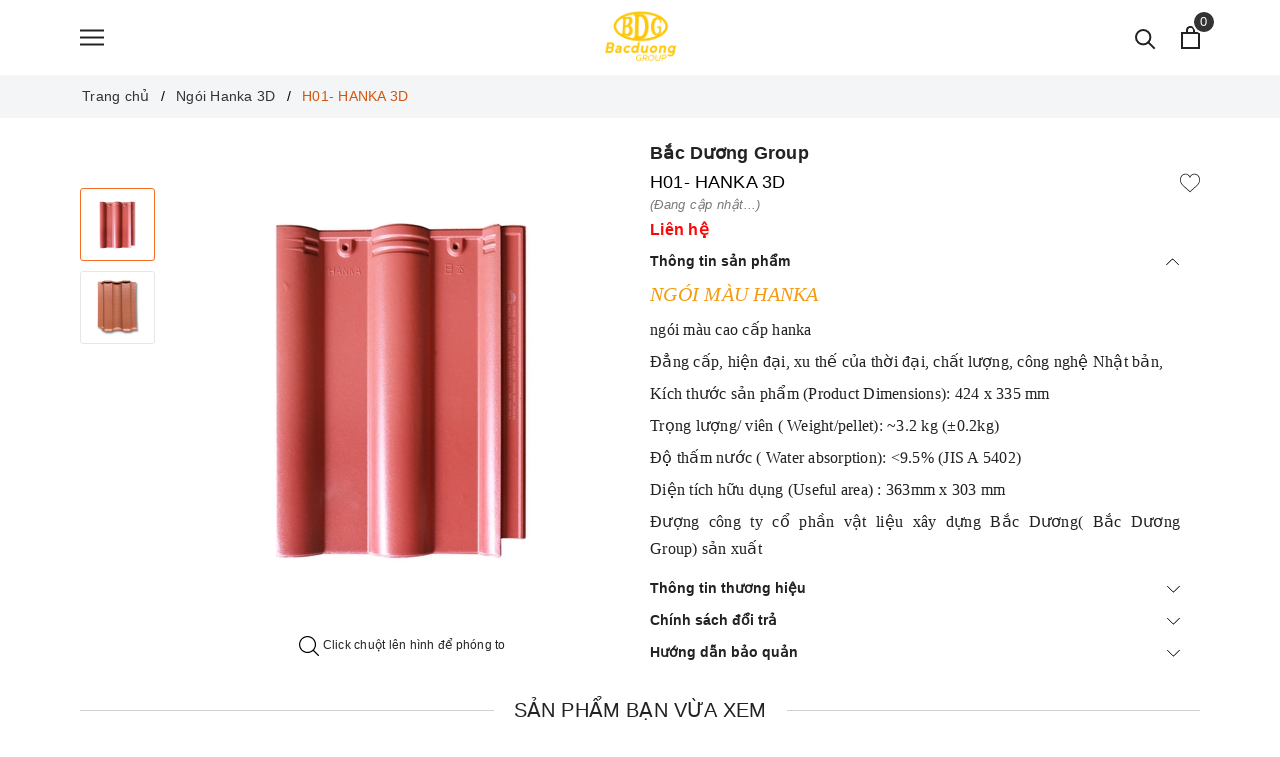

--- FILE ---
content_type: text/html; charset=utf-8
request_url: https://bacduonggroup.com/ngoi-mau-cao-cap-hanka-h-01?view=item
body_size: 1142
content:

 
<div class="evo-slick">
	<div class="evo-product-block-item">
		<div class="box-image">
			<a href="/ngoi-mau-cao-cap-hanka-h-01" class="evo-image-pro product-item-photo" title="H01- HANKA 3D">
				<img class="lazy" src="[data-uri]" data-src="//bizweb.dktcdn.net/thumb/large/100/448/965/products/h01-compressed.jpg?v=1666851838817" alt="H01- HANKA 3D" />
			</a>
			<a class="evo-image-pro product-item-photo-2" href="/ngoi-mau-cao-cap-hanka-h-01" title="H01- HANKA 3D">
				
				<img class="lazy" src="[data-uri]" data-src="//bizweb.dktcdn.net/thumb/large/100/448/965/products/mat-sau-hanka-9599b38d-14a1-4fdf-b4cd-712a489172cc.jpg?v=1666756971943" alt="H01- HANKA 3D" />
				
			</a>
			
			<a class="ajax_addtocart js-btn-wishlist" href="javascript:void(0)" title="Thêm vào danh sách yêu thích" data-handle="ngoi-mau-cao-cap-hanka-h-01">
				<svg xmlns='http://www.w3.org/2000/svg' xmlns:xlink='http://www.w3.org/1999/xlink' x='0px' y='0px' viewBox='0 0 51.997 51.997' style='enable-background:new 0 0 51.997 51.997;' xml:space='preserve'><path d='M51.911,16.242C51.152,7.888,45.239,1.827,37.839,1.827c-4.93,0-9.444,2.653-11.984,6.905c-2.517-4.307-6.846-6.906-11.697-6.906c-7.399,0-13.313,6.061-14.071,14.415c-0.06,0.369-0.306,2.311,0.442,5.478c1.078,4.568,3.568,8.723,7.199,12.013l18.115,16.439l18.426-16.438c3.631-3.291,6.121-7.445,7.199-12.014C52.216,18.553,51.97,16.611,51.911,16.242z M49.521,21.261c-0.984,4.172-3.265,7.973-6.59,10.985L25.855,47.481L9.072,32.25c-3.331-3.018-5.611-6.818-6.596-10.99c-0.708-2.997-0.417-4.69-0.416-4.701l0.015-0.101C2.725,9.139,7.806,3.826,14.158,3.826c4.687,0,8.813,2.88,10.771,7.515l0.921,2.183l0.921-2.183c1.927-4.564,6.271-7.514,11.069-7.514c6.351,0,11.433,5.313,12.096,12.727C49.938,16.57,50.229,18.264,49.521,21.261z'/></svg>
			</a>
		</div>
		<div class="product-item-details">
			<div class="price-box">
				
				<span class="price">Liên hệ</span>
				
			</div>
			<h3 class="product-item-name">
				<a href="/ngoi-mau-cao-cap-hanka-h-01" title="H01- HANKA 3D">H01- HANKA 3D</a>
			</h3>
			









		</div>
	</div>
</div>

--- FILE ---
content_type: text/css
request_url: https://bizweb.dktcdn.net/100/448/965/themes/881635/assets/evo-products.scss.css?1683772015597
body_size: 3961
content:
body{background-color:#fff}.product-margin{padding-top:20px;padding-bottom:20px}@keyframes placeHolderShimmer{0%{background-position:-468px 0}100%{background-position:468px 0}}.animated-background,.related-product .evo-owl-product .evo-product-block-item .box-image img:not(.loaded),.related-product .product-page-favorites-wrap .evo-product-block-item .box-image img:not(.loaded),.related-product .product-page-viewed-wrap .evo-product-block-item .box-image img:not(.loaded){animation-duration:1.25s;animation-fill-mode:forwards;animation-iteration-count:infinite;animation-name:placeHolderShimmer;animation-timing-function:linear;background:#F6F6F6;background:linear-gradient(to right, #F6F6F6 8%, #F0F0F0 18%, #F6F6F6 33%);background-size:700px 104px;position:relative}#btnnewreview{background:#f26e21 !important}.bizweb-product-reviews-form input,.bizweb-product-reviews-form input[type="text"],.bizweb-product-reviews-form input[type="email"],.bizweb-product-reviews-form textarea{border-radius:3px !important;outline:none !important;box-shadow:none !important;-webkit-appearance:none !important;-moz-appearance:none !important;border:1px solid #ebebeb !important}.bizweb-product-reviews-form input:focus,.bizweb-product-reviews-form input[type="text"]:focus,.bizweb-product-reviews-form input[type="email"]:focus,.bizweb-product-reviews-form textarea:focus{outline:none !important;box-shadow:none !important}.bizweb-product-reviews-form .bpr-button-submit{background:#f26e21 !important;border-color:#f26e21 !important;min-width:100px;text-transform:uppercase}@media (min-width: 768px){.details-product .product-image-block{padding-top:10px;padding-bottom:10px}}@media (max-width: 767px){.details-product .product-image-block{margin-bottom:10px}}.details-product .product-image-block .slider-big-video .slick-dots{text-align:center;position:absolute;bottom:10px;width:100%}.details-product .product-image-block .slider-big-video .slick-dots li{display:inline-block}.details-product .product-image-block .slider-big-video .slick-dots li button{box-shadow:none;outline:0;display:block;width:6px;height:6px;background:none;border-radius:50%;border:1px solid #222;padding:0;font-size:0}.details-product .product-image-block .slider-big-video .slick-dots li+li{margin-left:5px}.details-product .product-image-block .slider-big-video .slick-dots li.slick-active button{transition:all .2s;width:30px;border-radius:3px;background:#222}.details-product .product-image-block .slider-big-video p{font-size:12px;color:#242424;margin-bottom:0;text-align:center;margin-top:7px}.details-product .product-image-block .slider-has-video .slider-nav .slick-arrow{font-size:0;line-height:0;position:absolute;top:50%;display:block;width:30px;height:30px;padding:0;-webkit-transform:translate(0, -50%);-ms-transform:translate(0, -50%);transform:translate(0, -50%);cursor:pointer;color:transparent;border:none;outline:none;background:transparent;line-height:30px;text-align:center}@media (min-width: 991px){.details-product .product-image-block .slider-has-video .slider-nav .slick-arrow{left:50%;transform:translate(-50%, 0) rotate(90deg);-webkit-transform:translate(-50%, 0) rotate(90deg);-ms-transform:translate(-50%, 0) rotate(90deg)}}@media (max-width: 767px){.details-product .product-image-block .slider-has-video .slider-nav .slick-arrow{display:none !important}}.details-product .product-image-block .slider-has-video .slider-nav .slick-arrow.slick-prev{left:-15px}.details-product .product-image-block .slider-has-video .slider-nav .slick-arrow.slick-prev:before{content:"";background-image:url(//bizweb.dktcdn.net/100/448/965/themes/881635/assets/back.svg?1683771455196);height:30px;width:30px;display:block}@media (min-width: 992px){.details-product .product-image-block .slider-has-video .slider-nav .slick-arrow.slick-prev{top:-30px;left:50%}}.details-product .product-image-block .slider-has-video .slider-nav .slick-arrow.slick-next{right:-15px}.details-product .product-image-block .slider-has-video .slider-nav .slick-arrow.slick-next:before{content:"";background-image:url(//bizweb.dktcdn.net/100/448/965/themes/881635/assets/right-arrow.svg?1683771455196);height:30px;width:30px;display:block}@media (min-width: 992px){.details-product .product-image-block .slider-has-video .slider-nav .slick-arrow.slick-next{top:unset;bottom:-30px;right:unset}}.details-product .product-image-block .slider-has-video .slider-nav .slick-slide{height:73px;position:relative}@media (max-width: 1024px){.details-product .product-image-block .slider-has-video .slider-nav .slick-slide{height:70px}}@media (max-width: 991px){.details-product .product-image-block .slider-has-video .slider-nav .slick-slide{height:68px}}@media (max-width: 480px){.details-product .product-image-block .slider-has-video .slider-nav .slick-slide{height:90px}}@media (max-width: 376px){.details-product .product-image-block .slider-has-video .slider-nav .slick-slide{height:81px}}@media (max-width: 321px){.details-product .product-image-block .slider-has-video .slider-nav .slick-slide{height:67px}}.details-product .product-image-block .slider-has-video .slider-nav .slick-slide img{width:auto !important;max-height:100%;position:absolute;top:0;bottom:0;left:0;right:0;margin:auto;border:2px solid transparent;border-radius:3px}.details-product .product-image-block .slider-has-video .slider-nav .slick-slide:hover,.details-product .product-image-block .slider-has-video .slider-nav .slick-slide:focus{box-shadow:none;outline:none}.details-product .product-image-block .slider-nav{min-height:70px}@media (min-width: 992px){.details-product .product-image-block .slider-nav{padding-left:0;padding-right:0;margin-top:35px}}@media (min-width: 768px) and (max-width: 991px){.details-product .product-image-block .slider-nav{padding-left:15px;padding-right:15px}}@media (max-width: 1024px){.details-product .product-image-block .slider-nav{min-height:82px}}@media (max-width: 991px){.details-product .product-image-block .slider-nav{min-height:72px}}.details-product .product-image-block .slider-nav .slick-slide{border:1px solid #e6e6e6;margin:5px;border-radius:3px}@media (min-width: 992px){.details-product .product-image-block .slider-nav .slick-slide{margin-left:0;margin-right:0}}.details-product .product-image-block .slider-nav .slick-slide.slick-current{border-color:#f26e21}@media (min-width: 1025px){.details-product .product-image-block .slider-nav .slick-slide:hover,.details-product .product-image-block .slider-nav .slick-slide:focus{border-color:#f26e21;outline:none;box-shadow:none}}@media (min-width: 768px) and (max-width: 991px){.details-product .product-image-block .slider-nav{margin-bottom:10px}}.details-product .details-pro .product-top .item-vendor{margin-bottom:3px;color:#222;text-decoration:none;font-weight:600;font-size:18px}.details-product .details-pro .product-top .item-vendor a{color:#222;text-decoration:none;font-weight:600;font-size:18px}.details-product .details-pro .product-top .item-vendor a:hover,.details-product .details-pro .product-top .item-vendor a:focus{color:#f26e21}.details-product .details-pro .product-top .product-with-wish-list{display:-ms-flexbox;display:flex;-ms-flex-align:start;align-items:flex-start}.details-product .details-pro .product-top .product-with-wish-list .title-head{-ms-flex:1;flex:1;margin-top:0;font-size:18px;font-weight:normal;margin-bottom:0;color:#000;line-height:1.3}.details-product .details-pro .product-top .product-with-wish-list .product-wish{margin-left:10px;-ms-flex-align:center;align-items:center;display:-ms-flexbox;display:flex}.details-product .details-pro .product-top .product-with-wish-list .product-wish button{border:none;padding:0;box-shadow:none;outline:none;background-color:transparent}.details-product .details-pro .product-top .product-with-wish-list .product-wish button svg{height:20px !important;width:20px !important}.details-product .details-pro .product-top .product-with-wish-list .product-wish button svg path{fill:#222 !important}.details-product .details-pro .product-top .product-with-wish-list .product-wish button svg.evo-added path{fill:red !important}@media (min-width: 1024px){.details-product .details-pro .product-top .product-with-wish-list .product-wish button:hover,.details-product .details-pro .product-top .product-with-wish-list .product-wish button:focus{box-shadow:none;outline:none;background-color:transparent}.details-product .details-pro .product-top .product-with-wish-list .product-wish button:hover svg path,.details-product .details-pro .product-top .product-with-wish-list .product-wish button:focus svg path{fill:#000 !important}}.details-product .details-pro .product-top .sku-product{color:#7a7a7a;font-size:13px;font-weight:normal;font-style:italic}.details-product .details-pro .price-box{margin-bottom:7px}.details-product .details-pro .price-box .special-price .product-price{font-size:16px;font-weight:bold;color:#fd0808;display:inline-block}.details-product .details-pro .price-box .old-price{margin-left:5px;font-size:13px;color:#7a7a7a}.details-product .details-pro .price-box .save-price{position:relative;background:#DA2020;color:#fff;padding:3px 2px;font-size:12px;text-align:center;border-radius:2px;margin-left:20px}.details-product .details-pro .price-box .save-price:after{content:'';position:absolute;top:7px;left:-14px;transform:rotate(90deg);border-left:11px solid transparent;border-right:11px solid transparent;border-top:7px solid #DA2020}.details-product .details-pro .inventory_quantity{display:block;font-weight:500;margin-bottom:10px;border-bottom:1px dashed #eaebf3;padding-bottom:10px;font-size:13px}.details-product .details-pro .inventory_quantity .stock-brand-title{display:inline-block;min-width:100px}.details-product .details-pro .inventory_quantity .a-stock{color:#f26e21}.details-product .details-pro .form-product form{margin-bottom:0}.details-product .details-pro .form-product form .select-swatch{margin-bottom:10px}.details-product .details-pro .form-product form .select-swatch .swatch{margin:0}.details-product .details-pro .form-product form .select-swatch .swatch+.swatch{margin-top:7px}.details-product .details-pro .form-product form .select-swatch .swatch .header{font-weight:500;color:#222;letter-spacing:0.5px;font-size:13px}@media (max-width: 480px){.details-product .details-pro .form-product form .select-swatch .swatch .header{width:100%;margin-bottom:7px}}.details-product .details-pro .form-product form .form-group{width:100%}.details-product .details-pro .form-product form .form-group .qty-ant{display:flex;align-items:center;height:45px;margin-right:15px}@media (min-width: 768px) and (max-width: 991px){.details-product .details-pro .form-product form .form-group .qty-ant{margin-right:5px}}@media (max-width: 767px){.details-product .details-pro .form-product form .form-group .qty-ant{width:100%;margin-right:0;margin-bottom:10px}}.details-product .details-pro .form-product form .form-group .qty-ant label{font-weight:500;color:#333f48;float:left;letter-spacing:0.5px;margin-right:10px}@media (min-width: 768px) and (max-width: 991px){.details-product .details-pro .form-product form .form-group .qty-ant label{margin-right:5px}}.details-product .details-pro .form-product form .form-group .qty-ant .custom-btn-numbers{float:left;box-shadow:none;padding:0;border-radius:0;border:1px solid #ebebeb;min-height:unset;width:auto;background-color:transparent;height:auto}@media (max-width: 480px){.details-product .details-pro .form-product form .form-group .qty-ant .custom-btn-numbers{width:100%}}.details-product .details-pro .form-product form .form-group .qty-ant .custom-btn-numbers .btn-cts{font-size:20px;line-height:0px;border:none;display:inline-block;width:35px;height:35px;background:#fff;float:left;color:#000;text-align:center;padding:0px;border-radius:0}@media (min-width: 768px) and (max-width: 991px){.details-product .details-pro .form-product form .form-group .qty-ant .custom-btn-numbers .btn-cts{width:30px}}@media (max-width: 767px){.details-product .details-pro .form-product form .form-group .qty-ant .custom-btn-numbers .btn-cts{height:34px}}.details-product .details-pro .form-product form .form-group .qty-ant .custom-btn-numbers #qty{height:35px;font-size:1em;margin:0;width:35px;padding:0 2px;text-align:center;background:#fff;min-height:unset;display:block;float:left;box-shadow:none;border-radius:0px;border:none;color:#000}@media (min-width: 768px) and (max-width: 991px){.details-product .details-pro .form-product form .form-group .qty-ant .custom-btn-numbers #qty{width:35px}}@media (max-width: 480px){.details-product .details-pro .form-product form .form-group .qty-ant .custom-btn-numbers #qty{width:calc(100% - 70px)}}.details-product .details-pro .form-product form .form-group .btn-mua{display:inline-block}@media (max-width: 767px){.details-product .details-pro .form-product form .form-group .btn-mua{width:100%;display:block}}.details-product .details-pro .form-product form .form-group .btn-mua button{color:#fff;background-color:#222;font-size:14px;text-transform:uppercase;font-weight:500;height:auto;line-height:inherit;box-shadow:none;border:1px solid #222;padding:0px 20px;border-radius:0;min-width:200px;height:35px;line-height:33px}@media (min-width: 992px) and (max-width: 1024px){.details-product .details-pro .form-product form .form-group .btn-mua button{min-width:210px}}@media (max-width: 991px){.details-product .details-pro .form-product form .form-group .btn-mua button{width:100%;min-width:unset}}@media (max-width: 767px){.details-product .details-pro .form-product form .form-group .btn-mua button{height:40px;line-height:38px}}@media (min-width: 992px){.details-product .details-pro .form-product form .form-group .btn-mua button:hover,.details-product .details-pro .form-product form .form-group .btn-mua button:focus{color:#fff;background-color:#f26e21;border-color:#f26e21}}.evo-main-product-contents .card{border:none;border-radius:0;margin-bottom:10px;padding-right:20px;text-align:justify}.evo-main-product-contents .card .card-header{padding:0;border:none;background-color:transparent}.evo-main-product-contents .card .card-header button{padding:0;width:100%;height:auto;line-height:inherit;text-align:left;font-size:14px;font-weight:600;color:#222;white-space:inherit;display:flex;align-items:center;justify-content:space-between}@media (max-width: 767px){.evo-main-product-contents .card .card-header button{font-size:13px}}.evo-main-product-contents .card .card-header button svg{transform:rotate(90deg);width:14px;height:14px;transition:all .4s}.evo-main-product-contents .card .card-header button svg path{stroke:#222}.evo-main-product-contents .card .card-header button:not(.collapsed) svg{transform:rotate(-90deg)}.evo-main-product-contents .card .card-header button:hover,.evo-main-product-contents .card .card-header button:focus{color:#f26e21;text-decoration:none}.evo-main-product-contents .card .card-body{font-size:13px;margin-top:5px;color:#222;padding:0}.evo-main-product-contents .card .card-body ul{list-style-position:inside;padding:0;list-style-type:disc}.evo-main-product-contents .card .card-body p{margin-bottom:5px}.evo-main-product-contents .card .card-body b,.evo-main-product-contents .card .card-body strong{font-weight:500}.evo-main-product-contents .card .card-body a{color:#f26e21;font-weight:500}.evo-main-product-contents .card .card-body a:hover,.evo-main-product-contents .card .card-body a:focus{color:#222}.product_recent{margin-top:20px}.related-product .home-title{text-align:center;position:relative;margin-bottom:30px}.related-product .home-title:before{content:'';left:0;right:0;top:50%;border-top:1px solid #d2d2d2;position:absolute}.related-product .home-title h2{font-size:20px;font-weight:500;color:#222;margin:0;padding:0 20px;background-color:#fff;text-transform:uppercase;display:inline-block;position:relative}.related-product .home-title h2 a{color:#222}.related-product .home-title h2 a:hover,.related-product .home-title h2 a:focus{color:#f26e21}.related-product .evo-owl-product,.related-product .product-page-favorites-wrap,.related-product .product-page-viewed-wrap{margin-left:-5px;margin-right:-5px}.related-product .evo-owl-product .slick-slide,.related-product .product-page-favorites-wrap .slick-slide,.related-product .product-page-viewed-wrap .slick-slide{margin:5px}.related-product .evo-owl-product .slick-slide:hover,.related-product .evo-owl-product .slick-slide:focus,.related-product .product-page-favorites-wrap .slick-slide:hover,.related-product .product-page-favorites-wrap .slick-slide:focus,.related-product .product-page-viewed-wrap .slick-slide:hover,.related-product .product-page-viewed-wrap .slick-slide:focus{outline:none;box-shadow:none;border:none}.related-product .evo-owl-product .slick-arrow,.related-product .product-page-favorites-wrap .slick-arrow,.related-product .product-page-viewed-wrap .slick-arrow{font-size:0;line-height:0;position:absolute;top:50%;display:block;width:30px;height:30px;padding:0;-webkit-transform:translate(0, -50%);-ms-transform:translate(0, -50%);transform:translate(0, -50%);cursor:pointer;color:transparent;border:none;outline:none;background:transparent;line-height:30px;text-align:center;z-index:2}@media (max-width: 991px){.related-product .evo-owl-product .slick-arrow,.related-product .product-page-favorites-wrap .slick-arrow,.related-product .product-page-viewed-wrap .slick-arrow{display:none !important}}.related-product .evo-owl-product .slick-arrow.slick-prev,.related-product .product-page-favorites-wrap .slick-arrow.slick-prev,.related-product .product-page-viewed-wrap .slick-arrow.slick-prev{left:-35px;opacity:0;-webkit-transition:all .25s ease;transition:all .25s ease;-webkit-transform:translateX(-30px);transform:translateX(-30px)}.related-product .evo-owl-product .slick-arrow.slick-prev:before,.related-product .product-page-favorites-wrap .slick-arrow.slick-prev:before,.related-product .product-page-viewed-wrap .slick-arrow.slick-prev:before{content:"";background-image:url(//bizweb.dktcdn.net/100/448/965/themes/881635/assets/back.svg?1683771455196);height:30px;width:30px;display:block}.related-product .evo-owl-product .slick-arrow.slick-next,.related-product .product-page-favorites-wrap .slick-arrow.slick-next,.related-product .product-page-viewed-wrap .slick-arrow.slick-next{right:-35px;opacity:0;-webkit-transition:all .25s ease;transition:all .25s ease;-webkit-transform:translateX(30px);transform:translateX(30px)}.related-product .evo-owl-product .slick-arrow.slick-next:before,.related-product .product-page-favorites-wrap .slick-arrow.slick-next:before,.related-product .product-page-viewed-wrap .slick-arrow.slick-next:before{content:"";background-image:url(//bizweb.dktcdn.net/100/448/965/themes/881635/assets/right-arrow.svg?1683771455196);height:30px;width:30px;display:block}.related-product .evo-owl-product .slick-dots,.related-product .product-page-favorites-wrap .slick-dots,.related-product .product-page-viewed-wrap .slick-dots{text-align:center}.related-product .evo-owl-product .slick-dots li,.related-product .product-page-favorites-wrap .slick-dots li,.related-product .product-page-viewed-wrap .slick-dots li{display:inline-block}.related-product .evo-owl-product .slick-dots li button,.related-product .product-page-favorites-wrap .slick-dots li button,.related-product .product-page-viewed-wrap .slick-dots li button{box-shadow:none;outline:0;display:block;width:6px;height:6px;background:none;border-radius:50%;border:1px solid #222;padding:0;font-size:0}.related-product .evo-owl-product .slick-dots li+li,.related-product .product-page-favorites-wrap .slick-dots li+li,.related-product .product-page-viewed-wrap .slick-dots li+li{margin-left:5px}.related-product .evo-owl-product .slick-dots li.slick-active button,.related-product .product-page-favorites-wrap .slick-dots li.slick-active button,.related-product .product-page-viewed-wrap .slick-dots li.slick-active button{transition:all .2s;width:30px;border-radius:3px;background:#222}.related-product .evo-owl-product:hover .slick-arrow.slick-next,.related-product .product-page-favorites-wrap:hover .slick-arrow.slick-next,.related-product .product-page-viewed-wrap:hover .slick-arrow.slick-next{right:-15px;visibility:visible;opacity:1;-webkit-transform:translateY(0);transform:translateY(0)}.related-product .evo-owl-product:hover .slick-arrow.slick-prev,.related-product .product-page-favorites-wrap:hover .slick-arrow.slick-prev,.related-product .product-page-viewed-wrap:hover .slick-arrow.slick-prev{left:-15px;visibility:visible;opacity:1;-webkit-transform:translateY(0);transform:translateY(0)}.related-product .evo-owl-product .evo-product-block-item .box-image,.related-product .product-page-favorites-wrap .evo-product-block-item .box-image,.related-product .product-page-viewed-wrap .evo-product-block-item .box-image{height:267px}@media (max-width: 1024px){.related-product .evo-owl-product .evo-product-block-item .box-image,.related-product .product-page-favorites-wrap .evo-product-block-item .box-image,.related-product .product-page-viewed-wrap .evo-product-block-item .box-image{height:223px}}@media (max-width: 991px){.related-product .evo-owl-product .evo-product-block-item .box-image,.related-product .product-page-favorites-wrap .evo-product-block-item .box-image,.related-product .product-page-viewed-wrap .evo-product-block-item .box-image{height:281px}}@media (max-width: 767px){.related-product .evo-owl-product .evo-product-block-item .box-image,.related-product .product-page-favorites-wrap .evo-product-block-item .box-image,.related-product .product-page-viewed-wrap .evo-product-block-item .box-image{height:207px}}@media (max-width: 668px){.related-product .evo-owl-product .evo-product-block-item .box-image,.related-product .product-page-favorites-wrap .evo-product-block-item .box-image,.related-product .product-page-viewed-wrap .evo-product-block-item .box-image{height:207px}}@media (max-width: 569px){.related-product .evo-owl-product .evo-product-block-item .box-image,.related-product .product-page-favorites-wrap .evo-product-block-item .box-image,.related-product .product-page-viewed-wrap .evo-product-block-item .box-image{height:218px}}@media (max-width: 480px){.related-product .evo-owl-product .evo-product-block-item .box-image,.related-product .product-page-favorites-wrap .evo-product-block-item .box-image,.related-product .product-page-viewed-wrap .evo-product-block-item .box-image{height:241px}}@media (max-width: 376px){.related-product .evo-owl-product .evo-product-block-item .box-image,.related-product .product-page-favorites-wrap .evo-product-block-item .box-image,.related-product .product-page-viewed-wrap .evo-product-block-item .box-image{height:218px}}@media (max-width: 321px){.related-product .evo-owl-product .evo-product-block-item .box-image,.related-product .product-page-favorites-wrap .evo-product-block-item .box-image,.related-product .product-page-viewed-wrap .evo-product-block-item .box-image{height:183px}}.related-product .evo-owl-product .evo-product-block-item .box-image img,.related-product .product-page-favorites-wrap .evo-product-block-item .box-image img,.related-product .product-page-viewed-wrap .evo-product-block-item .box-image img{width:auto !important;max-height:100%;position:absolute;top:0;bottom:0;left:0;right:0;margin:auto}.related-product .evo-owl-product .evo-product-block-item .box-image img:not(.loaded),.related-product .product-page-favorites-wrap .evo-product-block-item .box-image img:not(.loaded),.related-product .product-page-viewed-wrap .evo-product-block-item .box-image img:not(.loaded){width:100% !important;height:100% !important;opacity:0.2}@media (max-width: 767px){.product_recent .product-bg-white{border-top-left-radius:0;border-top-right-radius:0}}@media (max-width: 1024px){#pbZoomBtn{display:none}}@media (max-width: 767px){#pbZoomBtn{display:none}}@media (max-width: 480px){#pbZoomBtn{display:none !important}}.product-reviews-summary-actions #btnnewreview:hover,.product-reviews-summary-actions #btnnewreview:focus{color:#fff;background-color:#d4560c !important}.bread-crumb{margin-bottom:0 !important}.detail-p-compare{padding:2px 0;width:100%}.detail-p-compare a{color:#ff0000}.detail-p-compare a:hover,.detail-p-compare a:focus{color:#f26e21}
